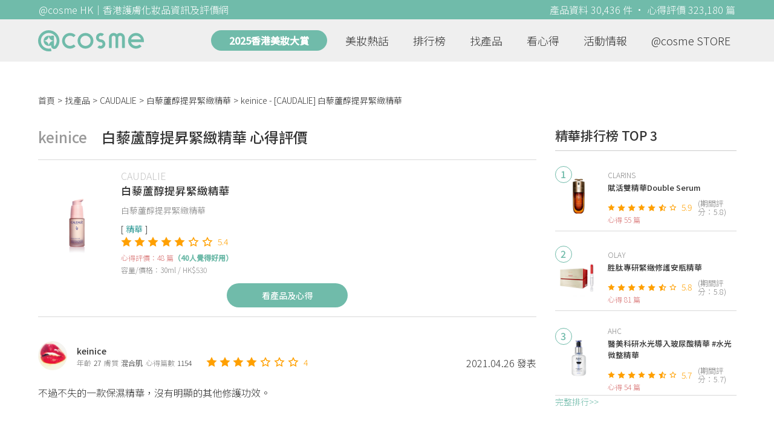

--- FILE ---
content_type: text/html; charset=utf-8
request_url: https://hk.cosme.net/products/119976/reviews/1250141
body_size: 7840
content:
<!DOCTYPE html><html><head><title>keinice心得評價 - CAUDALIE白藜蘆醇提昇緊緻精華 | @cosme HK</title>
<meta name="description" content="keinice的心得評價：不過不失的一款保濕精華，沒有明顯的其他修護功效。">
<meta name="keywords" content="caudalie,白藜蘆醇提昇緊緻精華,推薦,心得,評價">
<link rel="canonical" href="https://hk.cosme.net/products/119976/reviews/1250141">
<meta property="og:title" content="keinice心得評價 - CAUDALIE白藜蘆醇提昇緊緻精華 | @cosme HK">
<meta property="og:description" content="keinice的心得評價：不過不失的一款保濕精華，沒有明顯的其他修護功效。">
<meta property="og:url" content="https://hk.cosme.net/products/119976/reviews/1250141">
<meta property="og:image" content="https://hk-web-production.s3.ap-east-1.amazonaws.com/packs/media/images/default-banner-160b762b8b43a9eb020e700290cbae62.png">
<meta property="og:type" content="website">
<meta name="viewport" content="width=device-width,initial-scale=1">
<meta name="image" content="https://hk-web-production.s3.ap-east-1.amazonaws.com/packs/media/images/default-banner-160b762b8b43a9eb020e700290cbae62.png"><link href="https://hk-web-production.s3.ap-east-1.amazonaws.com/packs/media/images/favicon-42883971783943b903caea7ba13f1a00.ico" rel="icon" type="image/x-icon" /><meta name="csrf-param" content="authenticity_token" />
<meta name="csrf-token" content="qZHDldlj90Dfd6sQmVCuf6hAqh81pEcoVAJwSYheXW5yZpOLRanLoly0OaEcMLhEGh6EPBVMQUdmMnCHHQMZUQ" /><script type="application/ld+json">
  {"@context":"https://schema.org","@type":"Review","itemReviewed":{"@type":"Product","name":"白藜蘆醇提昇緊緻精華","mpn":119976,"brand":{"@type":"Brand","name":"CAUDALIE"},"aggregateRating":{"@type":"AggregateRating","ratingValue":5.4,"reviewCount":48,"bestRating":"7"}},"datePublished":"2021.04.26","reviewRating":{"@type":"Rating","ratingValue":4,"bestRating":"7","worstRating":"1"},"name":"keinice - [CAUDALIE] 白藜蘆醇提昇緊緻精華 使用心得","author":{"@type":"Person","name":"keinice"},"reviewBody":"不過不失的一款保濕精華，沒有明顯的其他修護功效。","publisher":{"@type":"Organization","name":"@cosme"},"image":"https://cosme-global-production.s3.amazonaws.com/uploads/product_sku_image/119976/148807/220916/medium_148807_202510220458.png"}
</script><link rel="stylesheet" media="all" href="https://hk-web-production.s3.ap-east-1.amazonaws.com/assets/application-04024382391bb910584145d8113cf35ef376b55d125bb4516cebeb14ce788597.css" /><link rel="stylesheet" media="screen" href="https://hk-web-production.s3.ap-east-1.amazonaws.com/packs/css/application-153f8065.css" /><!--Global site tag (gtag.js) - Google Analytics--><script async="" src="https://www.googletagmanager.com/gtag/js?id=G-4DRLM5CJ00"></script><script>window.dataLayer = window.dataLayer || [];
function gtag(){dataLayer.push(arguments);}
gtag('js', new Date());
gtag('config', 'G-4DRLM5CJ00');</script><script>!function(f,b,e,v,n,t,s){if(f.fbq)return;n=f.fbq=function(){n.callMethod?
n.callMethod.apply(n,arguments):n.queue.push(arguments)};
if(!f._fbq)f._fbq=n;n.push=n;n.loaded=!0;n.version='2.0';
n.queue=[];t=b.createElement(e);t.async=!0;
t.src=v;s=b.getElementsByTagName(e)[0];
s.parentNode.insertBefore(t,s)}(window, document,'script',
'https://connect.facebook.net/en_US/fbevents.js');
fbq('init', '505889786483780');
fbq('track', 'PageView');</script><noscript><img height="1" style="display:none" width="1"><src>https://www.facebook.com/tr?id=505889786483780&amp;ev=PageView&amp;noscript=1</src></img></noscript><script>var clicky_site_ids = clicky_site_ids || []; clicky_site_ids.push(101309902);</script><script async="" src="//static.getclicky.com/js"></script><script src="https://securepubads.g.doubleclick.net/tag/js/gpt.js"></script><script src="https://cdn.jsdelivr.net/npm/sweetalert2@10/dist/sweetalert2.all.min.js"></script><script src="https://ajax.googleapis.com/ajax/libs/jquery/3.6.0/jquery.min.js"></script><script src="https://cdnjs.cloudflare.com/ajax/libs/jqueryui/1.12.1/jquery-ui.min.js"></script><script src="https://hk-web-production.s3.ap-east-1.amazonaws.com/packs/js/application-98d06c38c30da68478cb.js"></script><div data-tags="19.HK Brands^19_3163,20.HK Product^20_119976,21.HK Product Type^21_223^21_223_235^21_223_235_261,22.HK Effect^22_737^22_737_738^22_737_738_593,22.HK Effect^22_737^22_737_738^22_737_738_598,22.HK Effect^22_699^22_699_700^22_699_700_706,22.HK Effect^22_737^22_737_738^22_737_738_594,22.HK Effect^22_699^22_699_700,22.HK Effect^22_737^22_737_738^22_737_738_587,22.HK Effect^22_699^22_699_700^22_699_700_911,22.HK Effect^22_871^22_871_872^22_871_872_1109,22.HK Effect^22_737^22_737_738^22_737_738_588,22.HK Effect^22_720^22_720_721^22_720_721_592,22.HK Effect^22_778^22_778_667,22.HK Effect^22_720^22_720_721^22_720_721_589,22.HK Effect^22_778^22_778_783^22_778_783_666,22.HK Effect^22_720^22_720_721^22_720_721_590,22.HK Effect^22_737^22_737_738^22_737_738_591" id="urdmp-root" style="display:none;"></div><script>(function(i,s,o,g,r,a,m){i['urDmpObject']=r;i[r]=i[r]||function(){
(i[r].q=i[r].q||[]).push(arguments)},i[r].l=1*new Date();a=s.createElement(o),
m=s.getElementsByTagName(o)[0];a.async=1;a.src=g;m.parentNode.insertBefore(a,m);
})(window,document,'script','https://hk-web-production.s3.ap-east-1.amazonaws.com/urdmp/universal_hk.js','urdmp');

var uid = '';
urdmp('create','hk8c9240324ef613b1c838803c0519f2e',uid);
urdmp('send','pageview');</script></head><body><input class="d-none" id="download-tip" type="checkbox" /><header class="mobile-header fixed-top d-md-none"><input class="d-none" id="menu-open" type="checkbox" /><nav class="navbar flex-wrap no-gutters p-0 top-bg-color top-color"><div class="navbar-brand d-flex justify-content-center m-0 col text-center"><a class="d-inline-block" href="/"><img class="logo no-image" src="https://hk-web-production.s3.ap-east-1.amazonaws.com/packs/media/images/logo-4040fc7adb3a1fd3899ffa844137c00c.svg" /></a></div><label class="navbar-toggler position-absolute mb-0 p-0 d-md-none" for="menu-open"><span class="navbar-toggler-icon menu-btn"></span></label><div class="col-12 collapse"><ul class="list-group text-center"><li class="list-group-item"><a href="/">首頁</a></li><li class="annual-header-m"><a href="/best-cosme-awards/2025">2025香港美妝大賞</a></li><li class="list-group-item"><a href="/hotnews">美妝熱話</a></li><li class="list-group-item"><a href="/ranking">排行榜</a></li><li class="list-group-item"><div class="list-main-mobile-items"><span class="list-main-btn">找產品</span><span class="menu-arrow"></span><ul class="list-items"><li class="list-item"><a href="/brands">找品牌</a></li><li class="list-item"><a href="/products">找產品</a></li><li class="list-item"><a href="/effects">找效果</a></li><li class="list-item"><a href="/new-products">美妝新品</a></li></ul></div></li><li class="list-group-item"><div class="list-main-mobile-items"><span class="list-main-btn">看心得</span><span class="menu-arrow"></span><ul class="list-items"><li class="list-item"><a href="/new-reviews">最新心得</a></li><li class="list-item"><a href="/user-rankings">榮譽榜</a></li></ul></div></li><li class="list-group-item"><div class="list-main-mobile-items"><span class="list-main-btn">活動情報</span><ul class="list-items"><li class="list-item"><a href="/activities">品牌活動</a></li><li class="list-item"><a href="/activities/editor">編輯企劃</a></li></ul></div></li><li class="list-group-item"><a target="_blank" href="https://www.cosmestore.hk/">網上商店</a></li><hr class="hr" /><li class="list-group-item"><a target="_blank" href="https://hk.cosme.net/aboutus/">關於 @cosme HongKong</a></li><li class="list-group-item"><a target="_blank" href="https://hk.cosme.net/contact-us/">聯絡我們</a></li><li class="list-group-item" style="color: #333; background-color: #FBBC04;"><a data-turbolinks="false" data-download-app="" data-google-play-url="https://play.google.com/store/apps/details?id=jp.co.istyle.atcosme.goa&amp;referrer=utm_source%3DHK-homepage%26utm_medium%3DWeblog%26utm_campaign%3DHK-homepage" data-apple-url="https://apps.apple.com/app/apple-store/id1468439350?pt=833223&amp;ct=MMenu-DL&amp;mt=8" href="">用APP儲積分 即當現金使 >></a></li></ul></div><div class="backdrop"></div></nav></header><header class="d-none d-md-block"><nav class="navbar flex-wrap no-gutters p-0 top-bg-color top-color"><div class="header-title-layout"><div class="py-1 font-weight-light text-center">@cosme HK｜香港護膚化妝品資訊及評價網</div><div class="right-title">產品資料 30,436 件 · 心得評價 323,180 篇</div></div><div class="navbar-container col-12 nav-pc-bg-color nav-pc-color"><div class="container-md"><a href="/"><img class="logo-green no-image" src="https://hk-web-production.s3.ap-east-1.amazonaws.com/packs/media/images/logo-green-954fa4209d3d3d0336fc72f9f301e0fa.svg" /></a><ul class="list-group"><li class="annual-header"><a href="/best-cosme-awards/2025">2025香港美妝大賞</a></li><li class="list-group-item"><a class="item-menu" href="/hotnews">美妝熱話</a></li><li class="list-group-item"><a class="item-menu" href="/ranking">排行榜</a></li><li class="list-group-item"><div class="list-main-items">找產品<ul class="list-items"><li class="list-item"><a href="/brands">找品牌</a></li><li class="list-item"><a href="/products">找產品</a></li><li class="list-item"><a href="/effects">找效果</a></li><li class="list-item"><a href="/new-products">美妝新品</a></li></ul></div></li><li class="list-group-item"><div class="list-main-items">看心得<ul class="list-items"><li class="list-item"><a href="/new-reviews">最新心得</a></li><li class="list-item"><a href="/user-rankings">榮譽榜</a></li></ul></div></li><li class="list-group-item"><div class="list-main-items">活動情報<ul class="list-items"><li class="list-item"><a href="/activities">品牌活動</a></li><li class="list-item"><a href="/activities/editor">編輯企劃</a></li></ul></div></li><li class="list-group-item"><div class="list-main-items">@cosme STORE<ul class="list-items"><li class="list-item"><a href="/cosmestore">STORE 產品</a></li><li class="list-item"><a href="https://www.cosmestore.hk/">網上商店</a></li></ul></div></li></ul></div></div></nav></header><section class="ad-block section d-md-none d-md-none"><div class="gpt-ad iframe-rwd dfpCloseBtn topHeader ad650x150" data-gpt-dimensions="[[650, 100], [650, 150]]" data-gpt-div-id="div-gpt-ad-1629862047742-0" data-gpt-path="/7981851/hk-m-web-top_below_cosme" id="div-gpt-ad-1629862047742-0" style="max-width: 100%; width: 650px; min-height: 100px"></div></section><main class="main container-md"><nav aria-label="breadcrumb"><ol class="breadcrumb"><li class="breadcrumb-item"><a href="/">首頁</a></li><li class="breadcrumb-item"><a href="/products">找產品</a></li><li class="breadcrumb-item"><a href="/products?brand=3163">CAUDALIE</a></li><li class="breadcrumb-item"><a href="/products/119976">白藜蘆醇提昇緊緻精華</a></li><li class="breadcrumb-item active"><span class="name line-clamp-1"><h1>keinice - [CAUDALIE] 白藜蘆醇提昇緊緻精華</h1></span></li></ol></nav><div class="row no-gutters justify-content-between"><article class="col-left"><div id="auto_pagerize_block"><div class="review-content-block content_block" data-url="/products/119976/reviews/1250141"><article class="product-review-main-block"><div class="product-review-head"><span class="name">keinice</span><span class="title">白藜蘆醇提昇緊緻精華 心得評價</span></div><div class="product-main-block"><div class="product"><div class="img-block product-show-img-block pc"><img class="cover" alt="CAUDALIE白藜蘆醇提昇緊緻精華" src="https://cosme-global-production.s3.amazonaws.com/uploads/product_sku_image/119976/148807/220916/medium_148807_202510220458.png" /></div><div class="details"><h1><a class="brand" href="/brands/3163">CAUDALIE</a><div class="title">白藜蘆醇提昇緊緻精華</div></h1><span class="subtitle">白藜蘆醇提昇緊緻精華</span><div class="mobile-img-block"><div class="img-block product-show-img-block mobile"><img class="cover" alt="CAUDALIE白藜蘆醇提昇緊緻精華" src="https://cosme-global-production.s3.amazonaws.com/uploads/product_sku_image/119976/148807/220916/medium_148807_202510220458.png" /></div></div><div class="tags"><div class="tag"><a class="" href="/products?attribute=261">精華</a></div></div><div class="indexes"><i class="index star-full"></i><i class="index star-full"></i><i class="index star-full"></i><i class="index star-full"></i><i class="index star-full"></i><i class="index star-no"></i><i class="index star-no"></i><span class="value">5.4</span></div><div class="ranking-info-block"></div><div class="reviews">心得評價：48 篇<span>（40人覺得好用）</span></div><div class="description">容量/價格：30ml / HK$530</div></div></div><a class="review-back-to-product-link" href="/products/119976">看產品及心得</a></div><div class="product-review-block"><a target="_blank" class="name" href="https://hk.cosme.net/at-cosme-hk-mobile-app/"><img class="avatar" src="https://cosme-global-production.s3.amazonaws.com/uploads/user_image/file/63291/small_21120.jpg" /></a><div class="details"><a target="_blank" class="name" href="https://hk.cosme.net/at-cosme-hk-mobile-app/">keinice</a><div class="info"><span class="label">年齡</span><span class="value">27</span><span class="label">膚質</span><span class="value">混合肌</span><span class="label">心得篇數</span><span class="value">1154</span></div></div><div class="indexes"><i class="star-full index"></i><i class="star-full index"></i><i class="star-full index"></i><i class="star-full index"></i><i class="star-no index"></i><i class="star-no index"></i><i class="star-no index"></i><span class="value">4</span></div><div class="time-info"><span class="time">2021.04.26 發表</span></div></div><div class="product-review-body"><style type="text/css">img {display: block;}</style>不過不失的一款保濕精華，沒有明顯的其他修護功效。</div></article><section class="section"><div class="share-btns-block"><span class="tip"> 欲看更多心得請下載@cosme App，<br /> 關注品牌，可即時收到品牌最新報導和豐富的好康活動通知喔～</span><a class="btn apple" href="https://apps.apple.com/app/apple-store/id1468439350?pt=833223&amp;ct=HK-homepage&amp;mt=8"><span><svg aria-hidden="true" data-icon="apple" data-prefix="fab" focusable="false" role="img" viewbox="0 0 384 512" xmlns="http://www.w3.org/2000/svg"><path d="M318.7 268.7c-.2-36.7 16.4-64.4 50-84.8-18.8-26.9-47.2-41.7-84.7-44.6-35.5-2.8-74.3 20.7-88.5 20.7-15 0-49.4-19.7-76.4-19.7C63.3 141.2 4 184.8 4 273.5q0 39.3 14.4 81.2c12.8 36.7 59 126.7 107.2 125.2 25.2-.6 43-17.9 75.8-17.9 31.8 0 48.3 17.9 76.4 17.9 48.6-.7 90.4-82.5 102.6-119.3-65.2-30.7-61.7-90-61.7-91.9zm-56.6-164.2c27.3-32.4 24.8-61.9 24-72.5-24.1 1.4-52 16.4-67.9 34.9-17.5 19.8-27.8 44.3-25.6 71.9 26.1 2 49.9-11.4 69.5-34.3z" fill="currentColor"></path></svg>Apple Store</span></a><a class="btn google-play" href="https://play.google.com/store/apps/details?id=jp.co.istyle.atcosme.goa&amp;referrer=utm_source%3DHK-homepage%26utm_medium%3DWeblog%26utm_campaign%3DHK-homepage"><span><svg aria-hidden="true" data-icon="google-play" data-prefix="fab" focusable="false" role="img" viewbox="0 0 512 512" xmlns="http://www.w3.org/2000/svg"><path d="M325.3 234.3L104.6 13l280.8 161.2-60.1 60.1zM47 0C34 6.8 25.3 19.2 25.3 35.3v441.3c0 16.1 8.7 28.5 21.7 35.3l256.6-256L47 0zm425.2 225.6l-58.9-34.1-65.7 64.5 65.7 64.5 60.1-34.1c18-14.3 18-46.5-1.2-60.8zM104.6 499l280.8-161.2-60.1-60.1L104.6 499z" fill="currentColor"></path></svg>Google Play</span></a></div></section><section class="ad-block section d-md-none" style=""><div class="gpt-ad ad320x100" data-gpt-dimensions="[320, 100]" data-gpt-div-id="div-gpt-ad-1617021471340-0" data-gpt-path="/7981851/HK_Web_Banner_Mobile_Horizontal" id="div-gpt-ad-1617021471340-0" style="width: 320px;height: 100px"></div></section><section class="section"><div class="user-reviews"><div class="user-reviews-title"><a target="_blank" class="name" href="https://hk.cosme.net/at-cosme-hk-mobile-app/"><img class="avatar" src="https://cosme-global-production.s3.amazonaws.com/uploads/user_image/file/63291/small_21120.jpg" /></a>keinice其他心得<span class="small"><a target="_blank" class="name" href="https://hk.cosme.net/at-cosme-hk-mobile-app/">1154篇</a></span></div><div class="user-reviews-list-m d-md-none"><div class="last-review-block"><div class="last-review-author"><img class="avatar" src="https://cosme-global-production.s3.amazonaws.com/uploads/user_image/file/63291/small_21120.jpg" /><div class="info"><div class="name">keinice</div><div class="last-review-info"><div class="info"><span class="label">年齡</span><span class="value">27</span></div><div class="info"><span class="label">膚質</span><span class="value">混合肌</span></div><div class="info"><span class="label">心得篇數</span><span class="value">1154</span></div></div></div></div><div class="last-review-index"><i class="star-full index"></i><i class="star-full index"></i><i class="star-full index"></i><i class="star-full index"></i><i class="star-no index"></i><i class="star-no index"></i><i class="star-no index"></i><span class="value">4</span></div><a class="last-review-content line-clamp-4" href="/products/144942/reviews/1540645">一向喜歡這個牌子的低敏配方，質地溫和不刺激 。  沒有任何對皮膚刺激的添加成和份和香料， 對敏感肌膚最友好。  夏天太炎熱，有時會有熱...</a><div class="last-review-product"><a class="last-review-img-link" href="/products/144942"><img class="cover" src="https://cosme-global-production.s3.amazonaws.com/uploads/product_sku_image/144942/203980/207646/medium_203980_202409230604.jpg" /></a><div class="info"><a class="name" href="/products/144942">去油抗瑕疵白泥潔膚露</a><span class="description">CeraVe</span><span class="description mb-0"></span></div></div><div class="last-review-time"><span class="time">2025.09.05 發表</span><span class="like"><i class="heart"></i>0</span></div></div><div class="last-review-block"><div class="last-review-author"><img class="avatar" src="https://cosme-global-production.s3.amazonaws.com/uploads/user_image/file/63291/small_21120.jpg" /><div class="info"><div class="name">keinice</div><div class="last-review-info"><div class="info"><span class="label">年齡</span><span class="value">27</span></div><div class="info"><span class="label">膚質</span><span class="value">混合肌</span></div><div class="info"><span class="label">心得篇數</span><span class="value">1154</span></div></div></div></div><div class="last-review-index"><i class="star-full index"></i><i class="star-full index"></i><i class="star-full index"></i><i class="star-full index"></i><i class="star-no index"></i><i class="star-no index"></i><i class="star-no index"></i><span class="value">4</span></div><a class="last-review-content line-clamp-4" href="/products/137058/reviews/1466797">一向喜歡這個牌子的低敏配方，質地溫和不刺激 。  沒有任何對皮膚刺激的添加成和份和香料， 對敏感肌膚最友好。  夏天太炎熱，有時會有熱...</a><div class="last-review-product"><a class="last-review-img-link" href="/products/137058"><img class="cover" src="https://cosme-global-production.s3.amazonaws.com/uploads/product_sku_image/137058/189278/194218/medium_189278_202307220034.jpg" /></a><div class="info"><a class="name" href="/products/137058">溫和保濕潔膚露</a><span class="description">CeraVe</span><span class="description mb-0"></span></div></div><div class="last-review-time"><span class="time">2025.09.05 發表</span><span class="like"><i class="heart"></i>0</span></div></div><div class="last-review-block"><div class="last-review-author"><img class="avatar" src="https://cosme-global-production.s3.amazonaws.com/uploads/user_image/file/63291/small_21120.jpg" /><div class="info"><div class="name">keinice</div><div class="last-review-info"><div class="info"><span class="label">年齡</span><span class="value">27</span></div><div class="info"><span class="label">膚質</span><span class="value">混合肌</span></div><div class="info"><span class="label">心得篇數</span><span class="value">1154</span></div></div></div></div><div class="last-review-index"><i class="star-full index"></i><i class="star-full index"></i><i class="star-full index"></i><i class="star-full index"></i><i class="star-full index"></i><i class="star-no index"></i><i class="star-no index"></i><span class="value">5</span></div><a class="last-review-content line-clamp-4" href="/products/137059/reviews/1466798">一向喜歡這個牌子的低敏配方，這款清爽泡沫潔膚露，適合夏天天氣。質地清爽，加水後有微細的泡沫，使用後皮膚非常清爽，皮膚完全不繃緊。  我...</a><div class="last-review-product"><a class="last-review-img-link" href="/products/137059"><img class="cover" src="https://cosme-global-production.s3.amazonaws.com/uploads/product_sku_image/137059/189280/194216/medium_189280_202307220023.jpg" /></a><div class="info"><a class="name" href="/products/137059">清爽泡沫潔膚露</a><span class="description">CeraVe</span><span class="description mb-0">185/115/299</span></div></div><div class="last-review-time"><span class="time">2025.09.03 發表</span><span class="like"><i class="heart"></i>0</span></div></div><div class="last-review-block"><div class="last-review-author"><img class="avatar" src="https://cosme-global-production.s3.amazonaws.com/uploads/user_image/file/63291/small_21120.jpg" /><div class="info"><div class="name">keinice</div><div class="last-review-info"><div class="info"><span class="label">年齡</span><span class="value">27</span></div><div class="info"><span class="label">膚質</span><span class="value">混合肌</span></div><div class="info"><span class="label">心得篇數</span><span class="value">1154</span></div></div></div></div><div class="last-review-index"><i class="star-full index"></i><i class="star-full index"></i><i class="star-full index"></i><i class="star-full index"></i><i class="star-no index"></i><i class="star-no index"></i><i class="star-no index"></i><span class="value">4</span></div><a class="last-review-content line-clamp-4" href="/products/137060/reviews/1466799">一向喜歡這個牌子的低敏配方，而這款 SA水楊酸煥膚潔膚露， 質地溫和不刺激 。  水楊酸可去除粉刺黑頭、調理痘痘、軟化角質、改善膚質、...</a><div class="last-review-product"><a class="last-review-img-link" href="/products/137060"><img class="cover" src="https://cosme-global-production.s3.amazonaws.com/uploads/product_sku_image/137060/189284/194300/medium_189284_202307250730.png" /></a><div class="info"><a class="name" href="/products/137060">SA水楊酸煥膚潔膚露</a><span class="description">CeraVe</span><span class="description mb-0"></span></div></div><div class="last-review-time"><span class="time">2025.09.03 發表</span><span class="like"><i class="heart"></i>0</span></div></div></div><div class="user-reviews-list d-none d-md-flex"><a class="user-review-item" href="/products/144942/reviews/1540645"><div class="product-image"><img src="https://cosme-global-production.s3.amazonaws.com/uploads/product_sku_image/144942/203980/207646/medium_203980_202409230604.jpg" /></div><div class="product-name line-clamp-2">[CeraVe] 去油抗瑕疵白泥潔膚露</div></a><a class="user-review-item" href="/products/137058/reviews/1466797"><div class="product-image"><img src="https://cosme-global-production.s3.amazonaws.com/uploads/product_sku_image/137058/189278/194218/medium_189278_202307220034.jpg" /></div><div class="product-name line-clamp-2">[CeraVe] 溫和保濕潔膚露</div></a><a class="user-review-item" href="/products/137059/reviews/1466798"><div class="product-image"><img src="https://cosme-global-production.s3.amazonaws.com/uploads/product_sku_image/137059/189280/194216/medium_189280_202307220023.jpg" /></div><div class="product-name line-clamp-2">[CeraVe] 清爽泡沫潔膚露</div></a><a class="user-review-item" href="/products/137060/reviews/1466799"><div class="product-image"><img src="https://cosme-global-production.s3.amazonaws.com/uploads/product_sku_image/137060/189284/194300/medium_189284_202307250730.png" /></div><div class="product-name line-clamp-2">[CeraVe] SA水楊酸煥膚潔膚露</div></a></div></div></section></div></div></article><aside class="col-right"><div class="d-none d-md-block"><section class="section section-ranking section-side-ranking"><div class="section-title">精華排行榜 TOP 3</div><div class="section-content"><div class="hotranking-main-list side-ranking"><div class="hotranking-main-block"><div class="img-block"><i class="number">1</i><a data-ga="true" data-location="sidebar-排行榜" data-product-id="144695" data-direct-to="產品-商品資訊" href="/products/144695"><img class="cover" alt="CLARINS賦活雙精華Double Serum" src="https://cosme-global-production.s3.amazonaws.com/uploads/product_sku_image/144695/203662/207360/medium_203662_202409130934.jpg" /></a></div><div class="details"><a class="brand" data-ga="true" data-location="sidebar-排行榜" data-brand-id="3142" data-direct-to="品牌-品牌首頁" href="/brands/3142">CLARINS</a><a class="title line-clamp-2" data-ga="true" data-location="sidebar-排行榜" data-product-id="144695" data-direct-to="產品-商品資訊" href="/products/144695">賦活雙精華Double Serum</a><div class="indexes"><i class="index star-full"></i><i class="index star-full"></i><i class="index star-full"></i><i class="index star-full"></i><i class="index star-full"></i><i class="index star-half"></i><i class="index star-no"></i><span class="value">5.9</span><span class="after">(期間評分：5.8)</span></div><div class="reviews">心得 55 篇</div></div></div><div class="hotranking-main-block"><div class="img-block"><i class="number">2</i><a data-ga="true" data-location="sidebar-排行榜" data-product-id="152223" data-direct-to="產品-商品資訊" href="/products/152223"><img class="cover" alt="OLAY胜肽專研緊緻修護安瓶精華" src="https://cosme-global-production.s3.amazonaws.com/uploads/product_sku_image/152223/216719/220099/medium_216719_202510030803.png" /></a></div><div class="details"><a class="brand" data-ga="true" data-location="sidebar-排行榜" data-brand-id="3620" data-direct-to="品牌-品牌首頁" href="/brands/3620">OLAY</a><a class="title line-clamp-2" data-ga="true" data-location="sidebar-排行榜" data-product-id="152223" data-direct-to="產品-商品資訊" href="/products/152223">胜肽專研緊緻修護安瓶精華</a><div class="indexes"><i class="index star-full"></i><i class="index star-full"></i><i class="index star-full"></i><i class="index star-full"></i><i class="index star-full"></i><i class="index star-half"></i><i class="index star-no"></i><span class="value">5.8</span><span class="after">(期間評分：5.8)</span></div><div class="reviews">心得 81 篇</div></div></div><div class="hotranking-main-block"><div class="img-block"><i class="number">3</i><a data-ga="true" data-location="sidebar-排行榜" data-product-id="152139" data-direct-to="產品-商品資訊" href="/products/152139"><img class="cover" alt="AHC醫美科研水光導入玻尿酸精華 #水光微整精華" src="https://cosme-global-production.s3.amazonaws.com/uploads/product_sku_image/152139/216464/219845/medium_216464_202509261010.png" /></a></div><div class="details"><a class="brand" data-ga="true" data-location="sidebar-排行榜" data-brand-id="3579" data-direct-to="品牌-品牌首頁" href="/brands/3579">AHC</a><a class="title line-clamp-2" data-ga="true" data-location="sidebar-排行榜" data-product-id="152139" data-direct-to="產品-商品資訊" href="/products/152139">醫美科研水光導入玻尿酸精華 #水光微整精華</a><div class="indexes"><i class="index star-full"></i><i class="index star-full"></i><i class="index star-full"></i><i class="index star-full"></i><i class="index star-full"></i><i class="index star-half"></i><i class="index star-no"></i><span class="value">5.7</span><span class="after">(期間評分：5.7)</span></div><div class="reviews">心得 54 篇</div></div></div></div></div><div class="section-more"><a href="/ranking/261">完整排行&gt;&gt;</a></div></section><div class="ad300x600 d-none d-md-block"><div class="gpt-ad" data-gpt-dimensions="[300, 600]" data-gpt-div-id="div-gpt-ad-1616999008937-0" data-gpt-path="/7981851/HK_Web_Mega_Banner_vertical" id="div-gpt-ad-1616999008937-0"></div></div></div><section class="section"><div class="section-title"> 活動情報<a class="section-more" href="/activities"> 看更多<div class="arrow-right"></div></a></div><div class="section-content"><div class="activity-aside-block"><div class="img-block"><a data-ga="true" data-location="sidebar-活動情報" data-activity-id="646" data-direct-to="品牌-特別企劃" href="/activities/646"><img class="cover" src="https://flipa-production.s3.amazonaws.com/uploads/activity_image/1623/500x350.jpg" /></a></div><div class="details"><a class="title" href="/activities/646">【7折優惠】Yves Rocher 法國植萃科研，淨化及豐盈1+1，重塑法式蓬鬆感秀髮！</a></div></div><div class="activity-aside-block"><div class="img-block"><a data-ga="true" data-location="sidebar-活動情報" data-activity-id="647" data-direct-to="品牌-特別企劃" href="/activities/647"><img class="cover" src="https://flipa-production.s3.amazonaws.com/uploads/activity_image/1624/500x350.jpg" /></a></div><div class="details"><a class="title" href="/activities/647">【限時優惠】SOFINA iP 全效透潤調肌精華液，抗糖減黃、重塑水光透亮肌</a><div class="info"></div></div></div><div class="activity-aside-block"><div class="img-block"><a data-ga="true" data-location="sidebar-活動情報" data-activity-id="645" data-direct-to="品牌-特別企劃" href="/activities/645"><img class="cover" src="https://flipa-production.s3.amazonaws.com/uploads/activity_image/1622/500x350.jpg" /></a></div><div class="details"><a class="title" href="/activities/645">Biore 全港首創 瞬間極淨卸妝噴霧，省時方便，卸妝從此 Hands-Free!</a><div class="info"></div></div></div><div class="activity-aside-block"><div class="img-block"><a data-ga="true" data-location="sidebar-活動情報" data-activity-id="642" data-direct-to="品牌-特別企劃" href="/activities/642"><img class="cover" src="https://flipa-production.s3.amazonaws.com/uploads/activity_image/1619/500x350.jpg" /></a></div><div class="details"><a class="title" href="/activities/642">心動注意！韓國 NO.1 醫美品牌 medicube 夢幻聯乘 My Melody！張員瑛同款美容儀強勢登陸@cosme旗艦店！</a><div class="info"></div></div></div><div class="activity-aside-block"><div class="img-block"><a data-ga="true" data-location="sidebar-活動情報" data-activity-id="639" data-direct-to="品牌-特別企劃" href="/activities/639"><img class="cover" src="https://flipa-production.s3.amazonaws.com/uploads/activity_image/1616/500x350.jpg" /></a></div><div class="details"><a class="title" href="/activities/639">日本人氣大熱品牌ORBIS回歸香港，立即到@cosme旗艦店體驗吧！</a><div class="info"></div></div></div></div></section></aside></div></main><footer class="footer footer-bg-color footer-color"><div class="container-md"><div class="row no-gutters justify-content-between"><div class="col-left d-none d-md-flex"><div class="logo-green"></div><div class="categories-block col d-flex flex-column"><div class="category-block"><h6 class="category-name"><a href="/hotnews">美妝熱話</a></h6></div><div class="category-block"><h6 class="category-name"><a href="/ranking">排行榜</a></h6><ul class="category-list"><li class="category-list-item"><a href="/best-cosme-awards/archive">美妝大賞</a></li></ul></div><div class="category-block"><h6 class="category-name"><a href="/products">找產品</a></h6></div><div class="category-block"><h6 class="category-name">活動情報</h6><ul class="category-list"><li class="category-list-item"><a href="/activities">品牌活動</a></li><li class="category-list-item"><a href="/activities/editor">編輯企劃</a></li></ul></div></div><div class="categories-block col d-flex flex-column"><div class="category-block"><h6 class="category-name">聯絡我們</h6><ul class="category-list"><li class="category-list-item"><a target="_blank" href="https://hk.cosme.net/aboutus/">關於 @cosme HongKong</a></li><li class="category-list-item"><a target="_blank" href="https://hk.cosme.net/at-cosme-hk-mobile-app/">下載免費App</a></li><li class="category-list-item"><a target="_blank" href="https://hk.cosme.net/contact-us/">聯絡我們</a></li><li class="category-list-item"><a target="_blank" href="https://hk.cosme.net/regulations/privacy">隱私權聲明</a></li><li class="category-list-item"><a target="_blank" href="https://hk.cosme.net/operational_policy">營運方針</a></li><li class="category-list-item"><a target="_blank" href="https://hk.cosme.net/review_policy">心得資料庫營運方針</a></li><li class="category-list-item"><a target="_blank" href="https://hk.cosme.net/trial_recipe">試用資格攻略</a></li><li class="category-list-item"><a target="_blank" href="https://hk.cosme.net/score_instruction">@cosme指數說明                  </a></li></ul></div></div><div class="categories-block col d-flex flex-column"><div class="category-block"><h6 class="category-name">Follow Us</h6><ul class="category-list"><li class="category-list-item"><a target="_blank" href="https://www.facebook.com/atcosmeHK/">Facebook</a></li><li class="category-list-item"><a target="_blank" href="https://www.instagram.com/at_cosmehk/">Instagram</a></li></ul></div></div></div><div class="col-right col"><form action="/subscribe/register_email" accept-charset="UTF-8" method="post"><input type="hidden" name="authenticity_token" value="ZwRMQzo5AqzjLaQYLHlnS93sdFL7eTj-gl8L0DQBWljJlptPcwwFBmsKErwvMwFHwnhATeoF89xqfL84ouraoA" /><div class="form-group"><label class="form-label form-label-color" for="email">緊貼最新消息</label><input class="form-control form-control-color" placeholder="輸入電子郵件" type="email" name="email" id="email" /></div><input type="submit" name="commit" value="SEND" class="btn send-mail-btn" data-disable-with="SEND" /></form></div></div></div><div class="share-btns d-md-none"><a target="_blank" class="facebook-btn" href="https://www.facebook.com/atcosmeHK/"></a><a target="_blank" class="instagram-btn" href="https://www.instagram.com/at_cosmehk/"></a></div><div class="down-block down-bg-color down-color">copyright©istyle,inc.</div></footer></body></html>

--- FILE ---
content_type: text/html; charset=utf-8
request_url: https://www.google.com/recaptcha/api2/aframe
body_size: 268
content:
<!DOCTYPE HTML><html><head><meta http-equiv="content-type" content="text/html; charset=UTF-8"></head><body><script nonce="QKXmfMPZmI_ph9KtnxPc9Q">/** Anti-fraud and anti-abuse applications only. See google.com/recaptcha */ try{var clients={'sodar':'https://pagead2.googlesyndication.com/pagead/sodar?'};window.addEventListener("message",function(a){try{if(a.source===window.parent){var b=JSON.parse(a.data);var c=clients[b['id']];if(c){var d=document.createElement('img');d.src=c+b['params']+'&rc='+(localStorage.getItem("rc::a")?sessionStorage.getItem("rc::b"):"");window.document.body.appendChild(d);sessionStorage.setItem("rc::e",parseInt(sessionStorage.getItem("rc::e")||0)+1);localStorage.setItem("rc::h",'1768474092825');}}}catch(b){}});window.parent.postMessage("_grecaptcha_ready", "*");}catch(b){}</script></body></html>

--- FILE ---
content_type: application/javascript; charset=utf-8
request_url: https://fundingchoicesmessages.google.com/f/AGSKWxVxyEL8rBQQHXNxbgQCoGTDPvggjph-97qPd6Y4SgTWhsZmoxWAECsyc5ikOSZ4kayT8A95Otr5JmomJfk4n4SDa2ZXH4D1SL4TIIDdiLeb25e-nLi0HFl-I10p4_R8Afg8DI_uQnYh9F0XGdM7YFNo6nB2e72ZKMNuVayPr8HYLSP5k-xYaBSuyC8=/_/728_ad_/ad/banner?/bnrimg./1afr.php?.728x90.
body_size: -1288
content:
window['4287d889-e1fb-4764-82c1-3e9859849f3d'] = true;